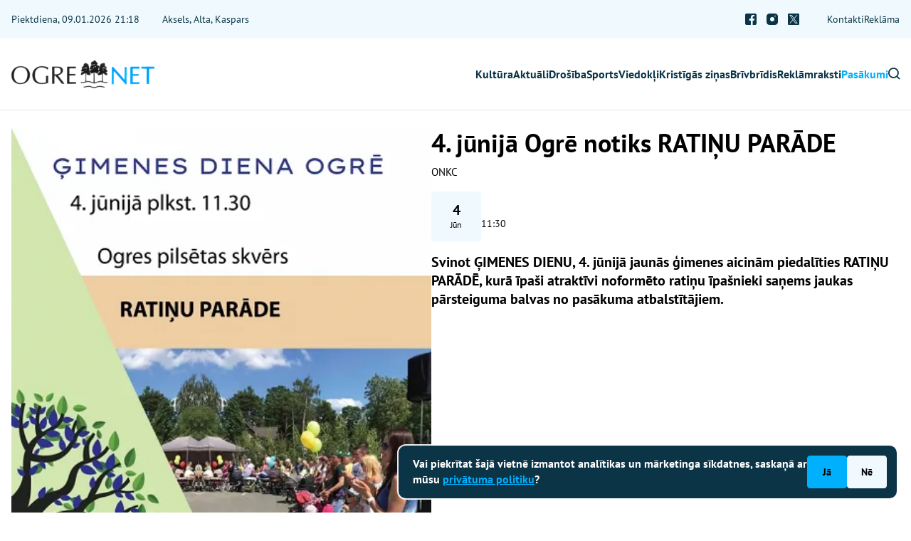

--- FILE ---
content_type: text/html; charset=UTF-8
request_url: https://www.ogrenet.lv/pasakumi/4-junija-ogre-notiks-ratinu-parade-3505
body_size: 5077
content:
<!DOCTYPE html>
<html lang="lv">
<head>
    <meta charset="utf-8">
    <meta http-equiv="X-UA-Compatible" content="IE=edge">
    <meta name="viewport" content="width=device-width, initial-scale=1">
    <title>4. jūnijā Ogrē notiks RATIŅU PARĀDE - OGRENET - Tava novada portāls</title>
  <meta name="description" content="Svinot ĢIMENES DIENU, 4. jūnijā jaunās ģimenes aicinām piedalīties RATIŅU PARĀDĒ, kurā īpaši atraktīvi noformēto ratiņu īpašnieki saņems jaukas pārsteiguma balvas no pasākuma atbalstītājiem." />
  <link rel="canonical" href="https://www.ogrenet.lv/pasakumi/4-junija-ogre-notiks-ratinu-parade-3505" />
    <link rel="alternate" type="application/rss+xml" title="OGRENET - Tava novada portāls: Pasākumi" href="https://www.ogrenet.lv/pasakumi/rss.xml">
    <meta name="SKYPE_TOOLBAR" content="SKYPE_TOOLBAR_PARSER_COMPATIBLE" />
    <meta name="format-detection" content="telephone=no">
    <link rel="stylesheet" href="/css/compiled.min.css?1760000123" />
    <meta property="og:title" content="4. jūnijā Ogrē notiks RATIŅU PARĀDE - OGRENET - Tava novada portāls" />
    <meta name="twitter:card" content="summary_large_image">
    <meta name="twitter:title" content="4. jūnijā Ogrē notiks RATIŅU PARĀDE - OGRENET - Tava novada portāls" />
    <meta property="og:description" content="Svinot ĢIMENES DIENU, 4. jūnijā jaunās ģimenes aicinām piedalīties RATIŅU PARĀDĒ, kurā īpaši atraktīvi noformēto ratiņu īpašnieki saņems jaukas pārsteiguma balvas no pasākuma atbalstītājiem." />
    <meta name="twitter:description" content="Svinot ĢIMENES DIENU, 4. jūnijā jaunās ģimenes aicinām piedalīties RATIŅU PARĀDĒ, kurā īpaši atraktīvi noformēto ratiņu īpašnieki saņems jaukas pārsteiguma balvas no pasākuma atbalstītājiem." />
  <meta property="og:image" content="https://www.ogrenet.lv/cache/images/2848133145/c69b7f6b3abe10f8eb06ff79f0fa076b_1305882889.jpg" />
  <meta property="og:image:width" content="425" />
  <meta property="og:image:height" content="600" />
  <meta name="twitter:image" content="https://www.ogrenet.lv/cache/images/2848133145/c69b7f6b3abe10f8eb06ff79f0fa076b_1305882889.jpg" />
    <meta property="og:url" content="https://www.ogrenet.lv/pasakumi/4-junija-ogre-notiks-ratinu-parade-3505" />
    <meta name="twitter:url" content="https://www.ogrenet.lv/pasakumi/4-junija-ogre-notiks-ratinu-parade-3505" />
            <link rel="preload" href="https://www.ogrenet.lv/fonts/pt-sans-v17-latin_latin-ext-700.woff2" as="font" type="font/woff2" crossorigin>
    <link rel="preload" href="https://www.ogrenet.lv/fonts/pt-sans-v17-latin_latin-ext-regular.woff2" as="font" type="font/woff2" crossorigin>
    <link rel="preload" href="https://www.ogrenet.lv/icons/fonts/icomoon.ttf?71gml8" as="font" type="font/ttf" crossorigin>
    <link rel="preload" href="/js/compiled.min.js?1758293332" as="script">
    <link rel="preload" href="/css/compiled.min.css?1760000123" as="style">
    <link rel="icon" type="image/png" href="/favicon-96x96.png" sizes="96x96" />
    <link rel="icon" type="image/svg+xml" href="/favicon.svg" />
    <link rel="shortcut icon" href="/favicon.ico" />
    <link rel="apple-touch-icon" sizes="180x180" href="/apple-touch-icon.png" />
    <meta name="google-site-verification" content="jtOcKQ5gNM_rOb0MIIBM9fAPh4RWKpIFfImu2AjznrY" />
    <script>
        var _paq = window._paq = window._paq || [];
        /* tracker methods like "setCustomDimension" should be called before "trackPageView" */
        _paq.push(['trackPageView']);
        _paq.push(['enableLinkTracking']);
        (function() {
            var u="//analytics.ogrenet.lv/";
            _paq.push(['setTrackerUrl', u+'matomo.php']);
            _paq.push(['setSiteId', '1']);
            var d=document, g=d.createElement('script'), s=d.getElementsByTagName('script')[0];
            g.async=true; g.src=u+'matomo.js'; s.parentNode.insertBefore(g,s);
        })();
    </script>
</head>

<body class="">
<script>
    window.dataLayer = window.dataLayer || [];
    function gtag(){dataLayer.push(arguments);}
    gtag('consent', 'default', {
        'ad_storage': 'denied',
        'analytics_storage': 'denied',
        'ad_user_data': 'denied',
        'ad_personalization': 'denied',
    });
</script>
<noscript><iframe src="//www.googletagmanager.com/ns.html?id=GTM-T73DHRZD"
        height="0" width="0" style="display:none;visibility:hidden"></iframe></noscript>
        <script>(function(w,d,s,l,i){w[l]=w[l]||[];w[l].push({'gtm.start':
        new Date().getTime(),event:'gtm.js'});var f=d.getElementsByTagName(s)[0],
        j=d.createElement(s),dl=l!='dataLayer'?'&l='+l:'';j.async=true;j.src=
        '//www.googletagmanager.com/gtm.js?id='+i+dl;f.parentNode.insertBefore(j,f);
        })(window,document,'script','dataLayer','GTM-T73DHRZD');</script>

<div class="topbar">
    <div class="container-fluid">
        <div class="topbar-inner">
            <div class="topbar-date">
    Piektdiena, 09.01.2026 21:18</div>
<div class="topbar-namedays">
    Aksels, Alta, Kaspars</div>            <ul class="nav-social">
    <li><a href="https://www.facebook.com/ogrenet.lv" title="Facebook" rel="nofollow noreferrer" target="_blank"><i class="icon-facebook"></i></a></li>    <li><a href="https://www.instagram.com/ogrenet_lv" title="Instagram" rel="nofollow noreferrer" target="_blank"><i class="icon-instagram"></i></a></li>    <li><a href="https://x.com/ogrenet" title="X" rel="nofollow noreferrer" target="_blank"><i class="icon-x"></i></a></li></ul>            <ul class="nav-secondary">
                <li  class="item-1"><a href="/kontakti" title="Kontakti"  ><span>Kontakti</span></a></li><li  class="item-2"><a href="/reklama" title="Reklāma"  ><span>Reklāma</span></a></li>            </ul>
        </div>
    </div>
</div>

<div class="navbar">
    <div class="container-fluid">
        <div class="navbar-inner">
            <a href="/" title="OgreNet" class="navbar-logo">
                <img src="/img/logo-ogrenet-v2@1x.png" srcset="/img/logo-ogrenet-v2@2x.png 2x, /img/logo-ogrenet-v2@3x.png 3x" alt="OgreNet" width="201" height="40" loading="lazy">
            </a>
            <ul class="nav-secondary">
                <li  class="item-1"><a href="/kontakti" title="Kontakti"  ><span>Kontakti</span></a></li><li  class="item-2"><a href="/reklama" title="Reklāma"  ><span>Reklāma</span></a></li>            </ul>
            <button class="navbar-toggle btn btn-outline-gray" title="Izvēlne">
                <i class="icon-menu"></i>
            </button>
            <div class="navbar-wrapper">
                <div class="navbar-mobile-header">
                    <ul class="nav-social">
    <li><a href="https://www.facebook.com/ogrenet.lv" title="Facebook" rel="nofollow noreferrer" target="_blank"><i class="icon-facebook"></i></a></li>    <li><a href="https://www.instagram.com/ogrenet_lv" title="Instagram" rel="nofollow noreferrer" target="_blank"><i class="icon-instagram"></i></a></li>    <li><a href="https://x.com/ogrenet" title="X" rel="nofollow noreferrer" target="_blank"><i class="icon-x"></i></a></li></ul>                    <button class="navbar-toggle btn btn-outline-gray" title="Aizvērt">
                        <i class="icon-close"></i>
                    </button>
                </div>
                <div class="topbar-date">
    Piektdiena, 09.01.2026 21:18</div>
<div class="topbar-namedays">
    Aksels, Alta, Kaspars</div>                <form action="/meklesana" class="navbar-search search-form">
                    <input type="text" name="q" value="" placeholder="Meklēt OgreNet" class="form-control">
                    <i class="icon-search"></i>
                </form>
                <ul class="nav-primary">
                    <li  class="item-1"><a href="/kultura" title="Kultūra"  ><span>Kultūra</span></a></li><li  class="item-2"><a href="/aktuali" title="Aktuāli"  ><span>Aktuāli</span></a></li><li  class="item-3"><a href="/drosiba" title="Drošība"  ><span>Drošība</span></a></li><li  class="item-4"><a href="/sports" title="Sports"  ><span>Sports</span></a></li><li  class="item-5"><a href="/viedokli" title="Viedokļi"  ><span>Viedokļi</span></a></li><li  class="item-6"><a href="/kristigas-zinas" title="Kristīgās ziņas"  ><span>Kristīgās ziņas</span></a></li><li  class="item-7"><a href="/brivbridis" title="Brīvbrīdis"  ><span>Brīvbrīdis</span></a></li><li  class="item-8"><a href="/reklamraksti" title="Reklāmraksti"  ><span>Reklāmraksti</span></a></li><li  class="active item-9"><a href="/pasakumi" title="Pasākumi"  ><span>Pasākumi</span></a></li>                    <li>
                        <a href="/meklesana" title="Meklēt OgreNet"><i class="icon-search"></i></a>
                    </li>
                </ul>
            </div>
        </div>
    </div>
</div>

<div class="navbar-backdrop"></div>


<div class="article-container first" data-id="3505" data-url="/pasakumi/4-junija-ogre-notiks-ratinu-parade-3505" data-title="4. jūnijā Ogrē notiks RATIŅU PARĀDE - OGRENET - Tava novada portāls">

    
    <div class="container-fluid">
        <div class="article-heading-block">
            <div class="article-heading-mobile">
                
<h1>4. jūnijā Ogrē notiks RATIŅU PARĀDE</h1>
    <div class="author">
                    ONKC                </div>
    
    <span class="article-item-event-date-location">
        <span class="article-list-item-event-date">
            <span class="date">
                4                            </span>
            <span class="month">
                    Jūn            </span>
        </span>
                <br/>
        11:30    </span>
                </div>
            <div class="image">
                <img src="/cache/images/2848133145/4-junija-ogre-notiks-ratinu-parade_3980508185.webp" alt="4. jūnijā Ogrē notiks RATIŅU PARĀDE" width="720" height="720" class="img-fluid">
                <div class="image-caption">
                                    </div>
            </div>
            <div class="text">
                <div class="article-heading-desktop">
                    
<h1>4. jūnijā Ogrē notiks RATIŅU PARĀDE</h1>
    <div class="author">
                    ONKC                </div>
    
    <span class="article-item-event-date-location">
        <span class="article-list-item-event-date">
            <span class="date">
                4                            </span>
            <span class="month">
                    Jūn            </span>
        </span>
                <br/>
        11:30    </span>
                    </div>
                <p class="intro">Svinot ĢIMENES DIENU, 4. jūnijā jaunās ģimenes aicinām piedalīties RATIŅU PARĀDĒ, kurā īpaši atraktīvi noformēto ratiņu īpašnieki saņems jaukas pārsteiguma balvas no pasākuma atbalstītājiem.</p>
            </div>
        </div>

        <div class="row gx-1 article-row">
            <div class="col-lg-4 col-xl-2 article-col-banner">
                            </div>
            <div class="col-lg-8 article-col-text">
                <div class="text-content">
                    <p>Parādes sākums <strong>plkst. 11.30</strong> Pilsētas skvērā, Ogrē, no kurienes maršrutā pa Bērzu aleju un Krasta promenādi parādes dalībnieki dosies uz Krasta laukumu, kur norisināsies apbalvošanas ceremonija, sportiskas aktivitātes un būs iespēja uzņemt skaistus foto.  </p>

<p>Lai piedalītos RATIŅU PARĀDĒ, radoši noformējiet ratiņus ar stilīgāko, labāko, radošāko, mīļāko vai ekskluzīvāko ratiņu aksesuāru!</p>

<p>Konkursu atbalsta FAZER LATVIJA, LATVIJAS PĒRLE, DŽUNGĻU PARKS, AB PARKS, OGRES NOVADA KULTŪRAS CENTRS.</p>

<p>Pasākums tiks filmēts un fotografēts. Iegūtais materiāls tiks izmantots publicitātes vajadzībām.</p>                </div>
            </div>
            <div class="col-lg-8 offset-lg-4 offset-xl-0 col-xl-2 article-col-share">
                <div class="article-share">
                    <div class="label">
                        Dalīties                    </div>
                                        <a class="btn btn-facebook btn-share btn-share-url" href="https://www.facebook.com/share.php?u=https%3A%2F%2Fwww.ogrenet.lv%2Fpasakumi%2F4-junija-ogre-notiks-ratinu-parade-3505" title="Dalīties Facebook">
                        <i class="icon-facebook"></i>
                        <span></span>
                    </a>
                    <a class="btn btn-x btn-share btn-share-url" href="https://twitter.com/share?url=https%3A%2F%2Fwww.ogrenet.lv%2Fpasakumi%2F4-junija-ogre-notiks-ratinu-parade-3505&amp;text=4.+j%C5%ABnij%C4%81+Ogr%C4%93+notiks+RATI%C5%85U+PAR%C4%80DE" title="Dalīties X">
                        <i class="icon-x"></i>
                        <span></span>
                    </a>
                    <a href="https://www.ogrenet.lv/pasakumi/4-junija-ogre-notiks-ratinu-parade-3505" class="btn btn-share btn-share-text" data-toggle="copy" data-value="https://www.ogrenet.lv/pasakumi/4-junija-ogre-notiks-ratinu-parade-3505"
                       data-bs-trigger="manual"
                       data-bs-placement="top"
                    >
                        <i class="icon-copy"></i>
                        <span>
                            Kopēt saiti                        </span>
                        <span>
                            Nokopēta!                        </span>
                    </a>
                </div>
            </div>
        </div>
    </div>
</div>

<script type="application/ld+json">{"@context":"https://schema.org","@type":"NewsArticle","headline":"4. jūnijā Ogrē notiks RATIŅU PARĀDE","url":"https://www.ogrenet.lv/pasakumi/4-junija-ogre-notiks-ratinu-parade-3505","datePublished":"2022-05-19T13:00:11+03:00","dateModified":"2022-05-19T13:00:11+03:00","description":"Svinot ĢIMENES DIENU, 4. jūnijā jaunās ģimenes aicinām piedalīties RATIŅU PARĀDĒ, kurā īpaši atraktīvi noformēto ratiņu īpašnieki saņems jaukas pārsteiguma balvas no pasākuma atbalstītājiem.","image":{"@type":"ImageObject","url":"https://www.ogrenet.lv/upload/news/c69b7f6b3abe10f8eb06ff79f0fa076b.jpg"},"author":{"@type":"Person","name":"ONKC"},"publisher":{"@type":"Organization","name":false,"url":"https://www.ogrenet.lv"},"articleSection":"Pasākumi"}</script>
    <div class="container-fluid">
        <div class="recommended-links">
            <div class="title">
                OgreNet iesaka            </div>
            <ul>
                                        <li>
                            <a href="https://www.ogresnovads.lv/" title="Ogres novada pašvaldība">Ogres novada pašvaldība</a>
                        </li>
                                                <li>
                            <a href="http://www.ovt.lv/" title="Ogres tehnikums">Ogres tehnikums</a>
                        </li>
                                                <li>
                            <a href="https://ogresslimnica.lv/" title="Ogres rajona slimnīca">Ogres rajona slimnīca</a>
                        </li>
                                                <li>
                            <a href="https://ogresslimnica.lv/" title="Ogres pansionāts">Ogres pansionāts</a>
                        </li>
                                                <li>
                            <a href="http://www.aprinkis.lv/" title="Rīgas apriņķa ziņu portāls">Rīgas apriņķa ziņu portāls</a>
                        </li>
                                                <li>
                            <a href="http://okultura.lv/" title="Ogres novada Kultūras centrs">Ogres novada Kultūras centrs</a>
                        </li>
                                                <li>
                            <a href="http://www.ovv.lv/" title="&quot;Ogres Vēstis Visiem&quot;">&quot;Ogres Vēstis Visiem&quot;</a>
                        </li>
                                                <li>
                            <a href="https://www.ogresnamsaimnieks.lv/" title="SIA &quot;Ogres Namsaimnieks&quot;">SIA &quot;Ogres Namsaimnieks&quot;</a>
                        </li>
                                    </ul>
        </div>
    </div>

<div class="footer">
    <div class="container-fluid">
        <div class="row">
            <div class="col-lg-4">
                <div class="footer-inner">
                    <a href="/" title="OgreNet" class="footer-logo">
                        <img src="/img/logo-ogrenet-v2@1x.png" srcset="/img/logo-ogrenet-v2@2x.png 2x, /img/logo-ogrenet-v2@3x.png 3x" alt="OgreNet" width="201" height="40">
                    </a>
                    <p class="footer-social-intro">
                        Sekojiet mums līdzi sociālajos medijos. Jaunākie notikumi, interesanti stāsti, izklaide un kultūra.                    </p>
                    <ul class="footer-social">
                        <li><a href="https://www.facebook.com/ogrenet.lv" title="Facebook" rel="nofollow noreferrer" target="_blank"><i class="icon-facebook"></i> ogrenet.lv</a></li><li><a href="https://www.instagram.com/ogrenet_lv" title="Instagram" rel="nofollow noreferrer" target="_blank"><i class="icon-instagram"></i> ogrenet_lv</a></li><li><a href="https://x.com/ogrenet" title="X" rel="nofollow noreferrer" target="_blank"><i class="icon-x"></i> ogrenet</a></li>                    </ul>
                    <div class="footer-email">
                        <a href="#" class="email nospam" title="lv ogrenet redaktors"></a>                    </div>
                    <div class="footer-partners">
                                                        <a href="" class="footer-partner-item" title="Latvijas pasts">                                <img src="/cache/images/2071566303/latvijas-pasts_3200339839.png" srcset="/cache/images/2071566303/latvijas-pasts_3209070172.png 2x" alt="Latvijas pasts" width="112" height="34" loading="lazy">
                                </a>
                                                                <a href="https://www.sif.gov.lv/lv/mediju-atbalsta-fonds" class="footer-partner-item" title="Mediju Atbalsta Fonds">                                <img src="/cache/images/2071566303/mediju-atbalsta-fonds_1478626524.png" srcset="/cache/images/2071566303/mediju-atbalsta-fonds_736783174.png 2x" alt="Mediju Atbalsta Fonds" width="70" height="34" loading="lazy">
                                </a>
                                                    </div>
                </div>
            </div>
            <div class="col-lg-4">
                <div class="footer-inner">
                    <div class="footer-text">
                        <div>Vēlaties izteikt savu viedokli par portālu? Pamanījāt kļūdu? Ir problēma, ko vēlaties apspriest publiski? Vēlaties iesūtīt rakstu par Jums aktuālu tēmu? Varbūt Jums vajadzīgs padoms? Rakstiet uz <a href="mailto:info@ogrenet.lv">info@ogrenet.lv</a>. Centīsimies palīdzēt!<br /><br />Izdevējs: SIA "Ogres Balss". <br />Reģ. nr.: 40103433357. <br />Juridiskā adrese: Lāčplēša iela 24</div>                    </div>
                </div>
            </div>
            <div class="col-lg-4">
                <div class="footer-inner">
                    <ul class="footer-nav">
                        <li  class="item-1"><a href="/etikas-kodeks" title="Ētikas kodeks"  ><span>Ētikas kodeks</span></a></li><li  class="item-2"><a href="/lietosanas-noteikumi" title="Lietošanas noteikumi"  ><span>Lietošanas noteikumi</span></a></li><li  class="item-3"><a href="/autortiesibas" title="Autortiesības"  ><span>Autortiesības</span></a></li>                        <li  class="item-1"><a href="/kontakti" title="Kontakti"  ><span>Kontakti</span></a></li><li  class="item-2"><a href="/reklama" title="Reklāma"  ><span>Reklāma</span></a></li>                    </ul>

                    <div class="copyright">
                        Autortiesības © Ogrenet 2026. <br />
Visas tiesības aizsargātas.                    </div>
                </div>
            </div>
        </div>
    </div>
</div>

    <div class="cookie-consent is-fixed">
        <div>
            <div>Vai piekrītat šajā vietnē izmantot analītikas un mārketinga sīkdatnes, saskaņā ar mūsu <a class="open-modal" href="/lietosanas-noteikumi" target="_blank" rel="noreferrer noopener">privātuma politiku</a>?</div>        </div>
        <div class="buttons">
            <button class="consent-accept btn btn-secondary">Jā</button>
            <button class="consent-decline btn btn-light">Nē</button>
        </div>
    </div>
    
<script type="text/javascript" src="/js/compiled.min.js?1758293332" async></script>

</body>
</html>


--- FILE ---
content_type: application/javascript
request_url: https://www.ogrenet.lv/js/compiled.min.js?1758293332
body_size: 1861
content:
function isElementInViewport(e){e=e.getBoundingClientRect();return!e||0<=e.top&&0<=e.left&&e.bottom<=(window.innerHeight||document.documentElement.clientHeight)&&e.right<=(window.innerWidth||document.documentElement.clientWidth)}!function(){var n;setTimeout(function(){document.querySelectorAll("input[name=subaction]").forEach(function(e){e.value="1"})},2e3),document.querySelectorAll("a.email.nospam").forEach(function(e){var t=e.getAttribute("title").split(" "),t=t[2]+"@"+t[1]+"."+t[0];e.innerHTML=t,e.setAttribute("href","mailto:"+t),e.setAttribute("title","")}),document.querySelectorAll(".text-content table").forEach(function(e){var t=document.createElement("div");t.classList.add("table-responsive"),e.parentNode.insertBefore(t,e),t.appendChild(e)}),document.body.addEventListener("click",function(e){(e.target.closest(".navbar-toggle")||e.target.closest(".navbar-backdrop"))&&(document.body.classList.contains("navbar-open")?(document.body.classList.remove("navbar-open"),clearTimeout(window.navbarTimeout),window.navbarTimeout=setTimeout(function(){document.body.classList.remove("navbar-open-secondary")},200)):(clearTimeout(window.navbarTimeout),document.body.classList.add("navbar-open"),document.body.classList.add("navbar-open-secondary")))}),document.body.addEventListener("click",function(e){e.target.closest(".header-nav")&&e.target.closest("a")&&document.body.classList.contains("navbar-open")&&document.body.querySelector(".navbar-toggle").dispatchEvent(new Event("click",{bubbles:!0}))}),document.querySelectorAll(".btn-share-url").forEach(function(e){e.addEventListener("click",function(e){e.preventDefault();e=e.currentTarget.href;window.open(e,"sharewindow","height=550, width=550, top="+(window.innerHeight/2-275)+", left="+(window.innerWidth/2-275)+", toolbar=0, location=0, menubar=0, directories=0, scrollbars=0")})}),document.body.addEventListener("click",function(e){var t;e.target.closest('[data-toggle="copy"]')&&(t=e.target.closest('[data-toggle="copy"]'),e.preventDefault(),e=document.createElement("input"),document.body.appendChild(e),e.value=t.getAttribute("data-value"),e.select(),document.execCommand("copy"),document.body.removeChild(e),t.classList.add("success"),clearTimeout(n),n=setTimeout(function(){t.classList.remove("success")},3e3))})}(),document.body.addEventListener("click",function(e){var n,o,a;e.target&&e.target.closest(".btn-load-more")&&(n=e.target.closest(".btn-load-more"),o=n.closest(".load-more-wrapper"),a=o.querySelector(".load-more-contents"),o.classList.add("loading"),fetch(n.getAttribute("data-href"),{method:"GET",headers:{"X-Requested-With":"XMLHttpRequest"}}).then(e=>e.json()).then(e=>{a.innerHTML+='<div class="content-separator"></div><div class="row row-compact-sm">'+e.html+"</div>",n.setAttribute("data-href",e.next),o.classList.remove("loading");var e=a.childNodes,t=e[e.length-2].getBoundingClientRect().top+window.pageYOffset;setTimeout(function(){document.documentElement.scrollTo({top:t+1,behavior:"smooth"})},200)}))}),document.body.addEventListener("submit",function(e){var t;e.target.matches(".needs-validation")&&((t=e.target).checkValidity()||(e.preventDefault(),e.stopPropagation(),e.stopImmediatePropagation()),t.classList.add("was-validated"),e=t.querySelector(":invalid"))&&e.closest(".form-group")&&(isElementInViewport(e.closest(".form-group"))||(t=e.closest(".form-group").getBoundingClientRect().top+window.pageYOffset,document.documentElement.scrollTo({top:t-32,behavior:"smooth"})))});const postContainers=document.querySelectorAll(".article-container");var currentArticle;function isPartiallyInView(e,t){e=e.getBoundingClientRect();return!(e.bottom<t||e.top>=window.innerHeight-t)}function getSpinner(){return'<div class="spinner-border text-primary" role="status">\n  <span class="visually-hidden">Loading...</span>\n</div>'}postContainers.length&&(currentArticle=postContainers[0].dataset.id),window.addEventListener("scroll",function(){var e=document.querySelectorAll(".article-container");if(window.pageYOffset>=document.body.scrollHeight-window.innerHeight-1e3){const n=document.querySelector(".article-next:not(.loaded)");n&&(n.classList.add("loaded"),t=Array.from(e).map(e=>e.dataset.id).join(";"),n.innerHTML=getSpinner(),fetch(n.dataset.url+"?action=get_article&exclude="+t).then(e=>e.text()).then(e=>{n.innerHTML="",n.insertAdjacentHTML("afterend",e);n.parentNode.querySelector('.article-container[data-url="'+n.dataset.url+'"]')}))}var t=Array.from(e).filter(e=>isPartiallyInView(e,.8*window.innerHeight)),e=t[t.length-1];e&&e.dataset.id!==currentArticle&&(document.title=e.dataset.title,history.pushState?history.pushState({},e.dataset.title,e.dataset.url):window.location.href=e.dataset.url,currentArticle=e.dataset.id)});var cookieConsentAcceptBtn=document.querySelector(".cookie-consent .consent-accept"),cookieConsentDeclineBtn=document.querySelector(".cookie-consent .consent-decline");function setCookie(e,t,n){var o=new Date,t=(o.setDate(o.getDate()+n),escape(t)+(null==n?"":"; expires="+o.toUTCString()));document.cookie=e+"="+t}cookieConsentAcceptBtn&&cookieConsentAcceptBtn.addEventListener("click",function(e){e.preventDefault();e=document.querySelector(".cookie-consent");return e.parentNode.removeChild(e),setCookie("cookie-consent",1,365),gtag("consent","update",{ad_storage:"granted",analytics_storage:"granted",ad_user_data:"granted",ad_personalization:"granted"}),window.dataLayer.push({event:"cookie_consent_updated"}),!1}),cookieConsentDeclineBtn&&cookieConsentDeclineBtn.addEventListener("click",function(e){e.preventDefault();e=document.querySelector(".cookie-consent");return e.parentNode.removeChild(e),setCookie("cookie-consent",0,7),gtag("consent","update",{ad_storage:"denied",analytics_storage:"denied",ad_user_data:"denied",ad_personalization:"denied"}),window.dataLayer.push({event:"cookie_consent_updated"}),!1});